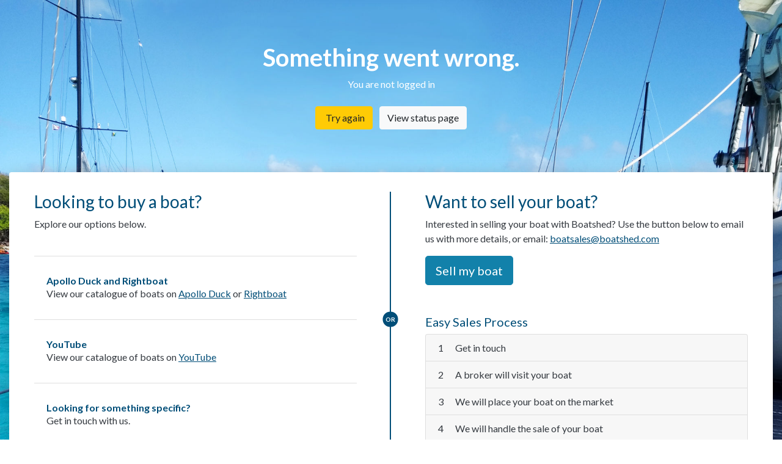

--- FILE ---
content_type: text/html; charset=UTF-8
request_url: https://everett.boatshed.com/watch.php?boat=321273
body_size: 4268
content:
<!doctype html>
<html lang="en">

<head>
      <meta charset="utf-8">
      <meta name="robots" content="noindex">
      <meta name="viewport" content="width=device-width, initial-scale=1, shrink-to-fit=no">
      <link rel="shortcut icon" href="https://boatshed-files.s3-eu-west-2.amazonaws.com/1/broker/favicon/baaf0d45ad08a88685dc5ba2368af712-bs-wave-logo.jpg" type="image/x-icon"/>

      <!-- Bootstrap CSS -->
      <link rel="stylesheet" href="https://cdn.jsdelivr.net/npm/bootstrap@4.6.1/dist/css/bootstrap.min.css" integrity="sha384-zCbKRCUGaJDkqS1kPbPd7TveP5iyJE0EjAuZQTgFLD2ylzuqKfdKlfG/eSrtxUkn" crossorigin="anonymous">

      <!-- Icons -->
      <script src="https://kit.fontawesome.com/cca0d43d53.js" crossorigin="anonymous"></script>

      <title>Boatshed | Something went wrong</title>

      <style>
       @import url('https://fonts.googleapis.com/css2?family=Lato:wght@300;400;700&display=swap');

       html, body {
        color: #353a40;
        font-family: 'Lato', sans-serif;
        height: auto;
        min-height: 100%;
      }

       body {
        background-image: url(https://boatshed-files.s3-eu-west-2.amazonaws.com/1/broker/website_rh_banner/40243df4b4b4f8dd62c7cbd6fc82b71b-e7e1bcc45f2816d82972bfa66905ff20-boatshed.jpeg);
        background-position: center;
        background-repeat: no-repeat;
        background-size: cover;
        background-attachment: fixed;
      }



       /*
       * Container
       */
       @media (min-width: 1200px) {
        .container, .container-lg, .container-md, .container-sm, .container-xl {
         max-width: 1366px !important;
       }
      }



       /*
       * Typography
       */
       h1, h6 {
        font-weight: 700;
      }
       h2, h3, h4, h5 {
        font-weight: 500;
      }
       h1, h2, h3, h4, h5, h6 {
        color: #014e78;
      }

       a:not(.btn) {
        color: #014e78;
        text-decoration: underline;
      }



       /*
       * Buttons
       */
       .btn-primary {
        background-color: #1281aa;
        border-color: #1281aa;
      }
       .btn-primary:hover {
        background-color: #0e6787;
        border-color: #0e6787;
      }
       .btn-primary:focus,
       .btn-primary:active {
        background-color: #0e6787 !important;
        border-color: #0e6787 !important;
        box-shadow: 0 0 0 0.2rem rgb(54 148 183 / 50%) !important;
      }


       .btn-secondary {
        color: #212529;
        background-color: #ffcb05;
        border-color: #ffcb05;
      }
       .btn-secondary:hover {
        color: #212529;
        background-color: #deb000;
        border-color: #d1a600;
      }
       .btn-secondary:focus,
       .btn-secondary:active {
        color: #212529 !important;
        background-color: #deb000 !important;
        border-color: #d1a600 !important;
        box-shadow: 0 0 0 0.2rem rgb(222 178 10 / 50%) !important;
      }



       /*
       * iFrame
       */
       .iframe-container {
        position: relative;
        width: 100%;
        height: 0;
        padding-bottom: 56.25%;
      }
       .iframe-container .iframe {
        position: absolute;
        top: 0;
        left: 0;
        width: 100%;
        height: 100%;
      }



       /*
       * Custom Accordion
       */
       .accordion.custom-accordion .card {
        border: 0;
        border-radius: 0;
        margin-bottom: -1px;
      }

       .accordion.custom-accordion .card .card-header {
        background: transparent;
        border-bottom: 1px solid rgba(0,0,0,.125) !important;
        border-top: 1px solid rgba(0,0,0,.125) !important;
        cursor: pointer;
        margin-bottom: 0;
        padding-bottom: 30px;
        padding-top: 30px;
        transition: all .3s ease;
      }
       .accordion.custom-accordion .card .card-header:hover {
        background: rgba(0,0,0,0.025);
      }



       /*
       * Custom accordion 2
       */
       .accordion.custom-accordion-2 .card .card-header {
        cursor: pointer;
      }

       .accordion.custom-accordion-2 .card .card-header h6 {
        color: #353a40;
        font-weight: 400;
      }



       /*
       * Custom media
       */
       .media.custom-media {
        position: relative;
      }





       /*
       * Header
       */
       header {
        padding: 70px 0;
        text-align: center;
      }

       header,
       header h1 {
        color: #fff;
      }



       /*
       * Actions container
       */
       #actions-container {
        background: #fff;
        box-shadow: 0 0.3rem 1.6rem rgb(0 0 0 / 20%);
        padding: 2rem 0;
      }



       #actions-container .row .action-col {
        padding: 0 3.5rem;
      }


       #actions-container .or-split {
        margin-bottom: 65px !important;
        padding-bottom: 75px !important;
        position: relative;
      }
       #actions-container .or-split::before {
        content: '';
        background: #014e78;
        bottom: 0;
        height: 2px;
        position: absolute;
        width: calc(100% - 112px);
      }
       #actions-container .or-split::after {
        content: 'Or';
        background: #014e78;
        border-radius: 100%;
        bottom: -10px;
        color: #fff;
        display: block;
        font-size: 10px;
        font-weight: 700;
        height: 25px;
        line-height: 25px;
        left: 50%;
        position: absolute;
        text-align: center;
        text-transform: uppercase;
        transform: translateX(-50%);
        width: 25px;
      }

       @media only screen and (min-width: 992px) {
        #actions-container .or-split {
         margin-bottom: 0 !important;
         padding-bottom: 0 !important;
       }

        #actions-container .or-split::before {
         bottom: 0;
         height: 100%;
         right: 0;
         top: 0;
         width: 2px;
       }
        #actions-container .or-split::after {
         left: unset;
         right: -24px;
         top: 50%;
         transform: translateX(-50%) translateY(-50%);
       }
      }



       /*
       * Footer
       */
       footer {
        background: #fff;
        box-shadow: 0 0.3rem 1.6rem rgb(0 0 0 / 20%);
        margin: 30px 0 70px;
        padding: 1rem;
      }

       footer .footer-logo {
        background: #1281aa;
        display: block;
        padding: 1rem;
        text-align: center;
      }
       footer .footer-logo img {
        max-width: 175px;
        width: 100%;
      }

       @media only screen and (min-width: 768px) {
        footer .footer-logo {
         display: inline-block;
       }

        footer .footer-logo img {
         max-width: 225px;
       }
      }

       footer .footer-contact-details {
        display: block;
        text-align: center;
        margin-top: 10px;
      }

       footer .footer-social-icons {
        display: block;
        margin-top: 20px;
        text-align: center;
      }
       footer .footer-social-icons a {
        display: inline-block;
        margin-left: 10px;
      }
       footer .footer-social-icons a i {
        font-size: 25px;
      }

       @media only screen and (min-width: 768px) {
        footer .footer-social-icons {
         float: right;
         text-align: unset;
       }
      }
     </style>
</head>
<body>

<!-- Header -->
<header>
      <div class="container-fluid">
       <h1>Something went wrong.</h1>
       <p class="pb-2">You are not logged in</p>
       <a class="btn btn-secondary mx-1" href="https://boatshed.com" role="button"><i class="fas fa-redo-alt fa-fw mr-1"></i> Try again</a>
       <a class="btn btn-light mx-1" href="https://status.boatshed.com" role="button" target="_blank">View status page</a>
     </div>
</header>


<!-- Page content -->
<div class="container">

      <!-- Options -->
      <div class="rounded" id="actions-container">
       <div class="row">

        <!-- Boats for sale -->
        <div class="col-12 col-lg-6 or-split action-col">
         <h3>Looking to buy a boat?</h3>
         <p class="pb-4">Explore our options below.</p>

         <div class="accordion custom-accordion" id="accordionBfs">
          <!-- Boat feeds -->
          <div class="card">
           <div class="card-header" id="actionFeedBtn" data-toggle="collapse" data-target="#actionFeedBody" aria-expanded="false" aria-controls="actionFeedBody">
            <h6 class="mb-0">Apollo Duck and Rightboat</h6>
            <p class="mb-0">View our catalogue of boats on <a href="https://www.apolloduck.co.uk/dealer.phtml?bid=323" target="_blank">Apollo Duck</a> or <a href="https://www.rightboat.com/search?utf8=%E2%9C%93&keywords=Boatshed&category_ids=&user_id=&country_id=&boat_condition=&price_min=&price_max=&length_min=&length_max=&year_min=&year_max=&currency=&length_unit=" target="_blank">Rightboat</a></p>
          </div>

           <div id="actionFeedBody" class="collapse" aria-labelledby="actionFeedBtn" data-parent="#accordionBfs">
            <div class="card-body">
             <div class="row">
              <!-- Apollo Duck -->
              <div class="col-12 col-xl-6">
               <div class="p-3 mb-4 bg-light rounded border text-center">
                <div class="d-block bg-white p-2 rounded">
                 <img src="https://boatshedimagestack-imagebucket-19h4qcpt23gg1.s3.eu-west-1.amazonaws.com/holding-page/ap-logo.png" alt="Apollo Duck" width="100px">
                    </div>
                <a href="https://www.apolloduck.co.uk/dealer.phtml?bid=323" class="btn btn-sm btn-primary stretched-link mt-3" target="_blank">View boats <i class="fas fa-external-link-alt fa-fw ml-1"></i></a>
              </div>
             </div>

              <!-- Rightboat -->
              <div class="col-12 col-xl-6">
               <div class="p-3 mb-4 bg-light rounded border text-center">
                <div class="d-block bg-white p-2 rounded">
                 <img src="https://boatshedimagestack-imagebucket-19h4qcpt23gg1.s3.eu-west-1.amazonaws.com/holding-page/rightboat-logo.png" alt="Rightboat" width="112px">
                    </div>
                <a href="https://www.rightboat.com/search?utf8=%E2%9C%93&keywords=Boatshed&category_ids=&user_id=&country_id=&boat_condition=&price_min=&price_max=&length_min=&length_max=&year_min=&year_max=&currency=&length_unit=" class="btn btn-sm btn-primary stretched-link mt-3" target="_blank">View boats <i class="fas fa-external-link-alt fa-fw ml-1"></i></a>
              </div>
             </div>
            </div>
           </div>
          </div>
         </div>

          <!-- Youtube -->
          <div class="card">
           <div class="card-header" id="actionYouTubeBtn" data-toggle="collapse" data-target="#actionYouTubeBody" aria-expanded="false" aria-controls="actionYouTubeBody">
            <h6 class="mb-0">YouTube</h6>
            <p class="mb-0">View our catalogue of boats on <a href="https://youtu.be/_iAHI65wAM8?list=UUvHRSUls1rloiWYxGqjy3fw" target="_blank">YouTube</a></p>
          </div>

           <div id="actionYouTubeBody" class="collapse" aria-labelledby="actionYouTubeBtn" data-parent="#accordionBfs">
            <div class="card-body">
             <a href="https://youtu.be/_iAHI65wAM8?list=UUvHRSUls1rloiWYxGqjy3fw" target="_blank" class="btn btn-primary"><i class="fab fa-youtube fa-fw mr-2"></i> View YouTube playlist</a>
           </div>
          </div>
         </div>

          <!-- Form -->
          <div class="card">
           <div class="card-header" id="actionFormBtn" data-toggle="collapse" data-target="#actionFormBody" aria-expanded="false" aria-controls="actionFormBody">
            <h6 class="mb-0">Looking for something specific?</h6>
            <p class="mb-0">Get in touch with us.</p>
          </div>

           <div id="actionFormBody" class="collapse" aria-labelledby="actionFormBtn" data-parent="#accordionBfs">
            <div class="card-body">
             <p class="mb-0">
              Please send us an email to <a href="mailto:boatsales@boatshed.com">boatsales@boatshed.com</a> and we will be in touch as soon as possible.
            </p>
           </div>
          </div>
         </div>
        </div>

       </div>



        <!-- Sell your boat -->
        <div class="col-12 col-lg-6 action-col">
         <h3>Want to sell your boat?</h3>
         <p>Interested in selling your boat with Boatshed? Use the button below to email us with more details, or email: <a href="mailto:boatsales@boatshed.com">boatsales@boatshed.com</a></p>
         <a href="mailto:boatsales@boatshed.com?subject=Sell%20My%20Boat&body=I%20would%20like%20to%20sell%20my%20boat%20with%20Boatshed.%20Please%20contact%20me%20to%20discuss%20further." class="btn btn-primary btn-lg mb-5">Sell my boat</a>

         <h5>Easy Sales Process</h5>
         <div class="accordion custom-accordion-2" id="accordionHiw">
          <div class="card">
           <div class="card-header" id="stepOneBtn" data-toggle="collapse" data-target="#stepOneBody" aria-expanded="false" aria-controls="stepOneBody">
            <h6 class="mb-0"><span class="pr-3">1</span> Get in touch</h6>
          </div>

           <div id="stepOneBody" class="collapse" aria-labelledby="stepOneBtn" data-parent="#accordionHiw">
            <div class="card-body">
             Click the button above and send us your details. It's quick and there's no obligation to sell. Your local Boatshed broker will be in touch to arrange an appointment.
           </div>
          </div>
         </div>
          <div class="card">
           <div class="card-header" id="stepTwoBtn" data-toggle="collapse" data-target="#stepTwoBody" aria-expanded="false" aria-controls="stepTwoBody">
            <h6 class="mb-0"><span class="pr-3">2</span> A broker will visit your boat</h6>
          </div>

           <div id="stepTwoBody" class="collapse" aria-labelledby="stepTwoBtn" data-parent="#accordionHiw">
            <div class="card-body">
             Whilst visiting your boat we will get all the information we need and we will advise you of the most suitable price to market your boat at.
           </div>
          </div>
         </div>
          <div class="card">
           <div class="card-header" id="stepThreeBtn" data-toggle="collapse" data-target="#stepThreeBody" aria-expanded="false" aria-controls="stepThreeBody">
            <h6 class="mb-0"><span class="pr-3">3</span> We will place your boat on the market</h6>
          </div>

           <div id="stepThreeBody" class="collapse" aria-labelledby="stepThreeBtn" data-parent="#accordionHiw">
            <div class="card-body">
             Your boat listing will feature across the Boatshed.com network as well as on other boat sales sites including Rightboat, YachtMarket and Apollo Duck.
           </div>
          </div>
         </div>
          <div class="card">
           <div class="card-header" id="stepFourBtn" data-toggle="collapse" data-target="#stepFourBody" aria-expanded="false" aria-controls="stepFourBody">
            <h6 class="mb-0"><span class="pr-3">4</span> We will handle the sale of your boat</h6>
          </div>

           <div id="stepFourBody" class="collapse" aria-labelledby="stepFourBtn" data-parent="#accordionHiw">
            <div class="card-body">
             We will arrange and attend all viewings of your boat. We will handle the negotiation process for you, keeping you informed all the way through the process.
           </div>
          </div>
         </div>
        </div>
       </div>

      </div>
     </div>



      <!-- Footer -->
      <footer class="rounded" id="footer-container">
       <div class="row">
        <div class="col-12 col-md-4">
         <div class="footer-logo rounded">
          <img src="https://boatshedimagestack-imagebucket-19h4qcpt23gg1.s3.eu-west-1.amazonaws.com/holding-page/boatshed-logo.png" alt="Boatshed Logo" />
        </div>
       </div>
        <div class="col-12 col-md-4">
         <div class="footer-contact-details">
          <a href="mailto:boatsales@boatshed.com">boatsales@boatshed.com</a><br>
          <a href="tel:+447974233736">+44 7974 233736</a>
        </div>
       </div>
        <div class="col-12 col-md-4">
         <div class="footer-social-icons">
          <a href="https://www.youtube.com/c/boatshedboats/" target="_blank"><i class="fab fa-youtube fa-fw"></i></a>
          <a href="https://www.facebook.com/Boatshedcom/" target="_blank"><i class="fab fa-facebook fa-fw"></i></a>
          <a href="https://twitter.com/boatshedneil/" target="_blank"><i class="fab fa-twitter"></i></a>
          <a href="https://www.instagram.com/boatshedneil/" target="_blank"><i class="fab fa-instagram"></i></a>
        </div>
       </div>
      </div>
     </footer>

</div>

<!-- e8fd9f6eefed -->

<!-- Bootstrap JS -->
<script src="https://cdn.jsdelivr.net/npm/jquery@3.5.1/dist/jquery.slim.min.js" integrity="sha384-DfXdz2htPH0lsSSs5nCTpuj/zy4C+OGpamoFVy38MVBnE+IbbVYUew+OrCXaRkfj" crossorigin="anonymous"></script>
<script src="https://cdn.jsdelivr.net/npm/bootstrap@4.6.1/dist/js/bootstrap.bundle.min.js" integrity="sha384-fQybjgWLrvvRgtW6bFlB7jaZrFsaBXjsOMm/tB9LTS58ONXgqbR9W8oWht/amnpF" crossorigin="anonymous"></script>

<script defer src="https://static.cloudflareinsights.com/beacon.min.js/vcd15cbe7772f49c399c6a5babf22c1241717689176015" integrity="sha512-ZpsOmlRQV6y907TI0dKBHq9Md29nnaEIPlkf84rnaERnq6zvWvPUqr2ft8M1aS28oN72PdrCzSjY4U6VaAw1EQ==" data-cf-beacon='{"version":"2024.11.0","token":"00954f7fd622403186dcae96f8e274d4","server_timing":{"name":{"cfCacheStatus":true,"cfEdge":true,"cfExtPri":true,"cfL4":true,"cfOrigin":true,"cfSpeedBrain":true},"location_startswith":null}}' crossorigin="anonymous"></script>
</body>

</html>


--- FILE ---
content_type: text/html
request_url: https://everett.boatshed.com/url('https://fonts.googleapis.com/css2?family=Lato:wght@300
body_size: 4284
content:
<!doctype html>
<html lang="en">

<head>
            <meta charset="utf-8">
            <meta name="robots" content="noindex">
            <meta name="viewport" content="width=device-width, initial-scale=1, shrink-to-fit=no">
            <link rel="shortcut icon" href="https://boatshed-files.s3-eu-west-2.amazonaws.com/1/broker/favicon/baaf0d45ad08a88685dc5ba2368af712-bs-wave-logo.jpg" type="image/x-icon"/>

            <!-- Bootstrap CSS -->
            <link rel="stylesheet" href="https://cdn.jsdelivr.net/npm/bootstrap@4.6.1/dist/css/bootstrap.min.css" integrity="sha384-zCbKRCUGaJDkqS1kPbPd7TveP5iyJE0EjAuZQTgFLD2ylzuqKfdKlfG/eSrtxUkn" crossorigin="anonymous">

            <!-- Icons -->
            <script src="https://kit.fontawesome.com/cca0d43d53.js" crossorigin="anonymous"></script>

            <title>Boatshed | Page not found</title>

            <style>
                    @import url('https://fonts.googleapis.com/css2?family=Lato:wght@300;400;700&display=swap');

                    html, body {
                                color: #353a40;
                                font-family: 'Lato', sans-serif;
                                height: auto;
                                min-height: 100%;
                        }

                    body {
                                background-image: url(https://boatshed-files.s3-eu-west-2.amazonaws.com/1/broker/website_rh_banner/40243df4b4b4f8dd62c7cbd6fc82b71b-e7e1bcc45f2816d82972bfa66905ff20-boatshed.jpeg);
                                background-position: center;
                                background-repeat: no-repeat;
                                background-size: cover;
                                background-attachment: fixed;
                        }



                    /*
                  * Container
                  */
                    @media (min-width: 1200px) {
                                .container, .container-lg, .container-md, .container-sm, .container-xl {
                                            max-width: 1366px !important;
                                    }
                        }



                    /*
                  * Typography
                  */
                    h1, h6 {
                                font-weight: 700;
                        }
                    h2, h3, h4, h5 {
                                font-weight: 500;
                        }
                    h1, h2, h3, h4, h5, h6 {
                                color: #014e78;
                        }

                    a:not(.btn) {
                                color: #014e78;
                                text-decoration: underline;
                        }



                    /*
                  * Buttons
                  */
                    .btn-primary {
                                background-color: #1281aa;
                                border-color: #1281aa;
                        }
                    .btn-primary:hover {
                                background-color: #0e6787;
                                border-color: #0e6787;
                        }
                    .btn-primary:focus,
                    .btn-primary:active {
                                background-color: #0e6787 !important;
                                border-color: #0e6787 !important;
                                box-shadow: 0 0 0 0.2rem rgb(54 148 183 / 50%) !important;
                        }


                    .btn-secondary {
                                color: #212529;
                                background-color: #ffcb05;
                                border-color: #ffcb05;
                        }
                    .btn-secondary:hover {
                                color: #212529;
                                background-color: #deb000;
                                border-color: #d1a600;
                        }
                    .btn-secondary:focus,
                    .btn-secondary:active {
                                color: #212529 !important;
                                background-color: #deb000 !important;
                                border-color: #d1a600 !important;
                                box-shadow: 0 0 0 0.2rem rgb(222 178 10 / 50%) !important;
                        }



                    /*
                  * iFrame
                  */
                    .iframe-container {
                                position: relative;
                                width: 100%;
                                height: 0;
                                padding-bottom: 56.25%;
                        }
                    .iframe-container .iframe {
                                position: absolute;
                                top: 0;
                                left: 0;
                                width: 100%;
                                height: 100%;
                        }



                    /*
                  * Custom Accordion
                  */
                    .accordion.custom-accordion .card {
                                border: 0;
                                border-radius: 0;
                                margin-bottom: -1px;
                        }

                    .accordion.custom-accordion .card .card-header {
                                background: transparent;
                                border-bottom: 1px solid rgba(0,0,0,.125) !important;
                                border-top: 1px solid rgba(0,0,0,.125) !important;
                                cursor: pointer;
                                margin-bottom: 0;
                                padding-bottom: 30px;
                                padding-top: 30px;
                                transition: all .3s ease;
                        }
                    .accordion.custom-accordion .card .card-header:hover {
                                background: rgba(0,0,0,0.025);
                        }



                    /*
                  * Custom accordion 2
                  */
                    .accordion.custom-accordion-2 .card .card-header {
                                cursor: pointer;
                        }

                    .accordion.custom-accordion-2 .card .card-header h6 {
                                color: #353a40;
                                font-weight: 400;
                        }



                    /*
                  * Custom media
                  */
                    .media.custom-media {
                                position: relative;
                        }





                    /*
                  * Header
                  */
                    header {
                                padding: 70px 0;
                                text-align: center;
                        }

                    header,
                    header h1 {
                                color: #fff;
                        }



                    /*
                  * Actions container
                  */
                    #actions-container {
                                background: #fff;
                                box-shadow: 0 0.3rem 1.6rem rgb(0 0 0 / 20%);
                                padding: 2rem 0;
                        }



                    #actions-container .row .action-col {
                                padding: 0 3.5rem;
                        }


                    #actions-container .or-split {
                                margin-bottom: 65px !important;
                                padding-bottom: 75px !important;
                                position: relative;
                        }
                    #actions-container .or-split::before {
                                content: '';
                                background: #014e78;
                                bottom: 0;
                                height: 2px;
                                position: absolute;
                                width: calc(100% - 112px);
                        }
                    #actions-container .or-split::after {
                                content: 'Or';
                                background: #014e78;
                                border-radius: 100%;
                                bottom: -10px;
                                color: #fff;
                                display: block;
                                font-size: 10px;
                                font-weight: 700;
                                height: 25px;
                                line-height: 25px;
                                left: 50%;
                                position: absolute;
                                text-align: center;
                                text-transform: uppercase;
                                transform: translateX(-50%);
                                width: 25px;
                        }

                    @media only screen and (min-width: 992px) {
                                #actions-container .or-split {
                                            margin-bottom: 0 !important;
                                            padding-bottom: 0 !important;
                                    }

                                #actions-container .or-split::before {
                                            bottom: 0;
                                            height: 100%;
                                            right: 0;
                                            top: 0;
                                            width: 2px;
                                    }
                                #actions-container .or-split::after {
                                            left: unset;
                                            right: -24px;
                                            top: 50%;
                                            transform: translateX(-50%) translateY(-50%);
                                    }
                        }



                    /*
                  * Footer
                  */
                    footer {
                                background: #fff;
                                box-shadow: 0 0.3rem 1.6rem rgb(0 0 0 / 20%);
                                margin: 30px 0 70px;
                                padding: 1rem;
                        }

                    footer .footer-logo {
                                background: #1281aa;
                                display: block;
                                padding: 1rem;
                                text-align: center;
                        }
                    footer .footer-logo img {
                                max-width: 175px;
                                width: 100%;
                        }

                    @media only screen and (min-width: 768px) {
                                footer .footer-logo {
                                            display: inline-block;
                                    }

                                footer .footer-logo img {
                                            max-width: 225px;
                                    }
                        }

                    footer .footer-contact-details {
                                display: block;
                                text-align: center;
                                margin-top: 10px;
                        }

                    footer .footer-social-icons {
                                display: block;
                                margin-top: 20px;
                                text-align: center;
                        }
                    footer .footer-social-icons a {
                                display: inline-block;
                                margin-left: 10px;
                        }
                    footer .footer-social-icons a i {
                                font-size: 25px;
                        }

                    @media only screen and (min-width: 768px) {
                                footer .footer-social-icons {
                                            float: right;
                                            text-align: unset;
                                    }
                        }
            </style>
</head>
<body>

<!-- Header -->
<header>
            <div class="container-fluid">
                    <h1>Page not found.</h1>
                    <p class="pb-2">
                        Sorry, the page you are looking for is not available.
                    </p>
                    <a class="btn btn-secondary mx-1" href="https://boatshed.com" role="button"><i class="fas fa-home fa-fw mr-1"></i> Go to home page</a>
<!--                    <a class="btn btn-light mx-1" href="https://status.boatshed.com" role="button" target="_blank">View status page</a>-->
            </div>
</header>


<!-- Page content -->
<div class="container">

            <!-- Options -->
            <div class="rounded" id="actions-container">
                    <div class="row">

                            <!-- Boats for sale -->
                            <div class="col-12 col-lg-6 or-split action-col">
                                    <h3>Looking to buy a boat?</h3>
                                    <p class="pb-4">Explore our options below.</p>

                                    <div class="accordion custom-accordion" id="accordionBfs">
                                            <!-- Boat feeds -->
                                            <div class="card">
                                                    <div class="card-header" id="actionFeedBtn" data-toggle="collapse" data-target="#actionFeedBody" aria-expanded="false" aria-controls="actionFeedBody">
                                                            <h6 class="mb-0">Apollo Duck and Rightboat</h6>
                                                            <p class="mb-0">View our catalogue of boats on <a href="https://www.apolloduck.co.uk/dealer.phtml?bid=323" target="_blank">Apollo Duck</a> or <a href="https://www.rightboat.com/search?utf8=%E2%9C%93&keywords=Boatshed&category_ids=&user_id=&country_id=&boat_condition=&price_min=&price_max=&length_min=&length_max=&year_min=&year_max=&currency=&length_unit=" target="_blank">Rightboat</a></p>
                                                    </div>

                                                    <div id="actionFeedBody" class="collapse" aria-labelledby="actionFeedBtn" data-parent="#accordionBfs">
                                                            <div class="card-body">
                                                                    <div class="row">
                                                                            <!-- Apollo Duck -->
                                                                            <div class="col-12 col-xl-6">
                                                                                    <div class="p-3 mb-4 bg-light rounded border text-center">
                                                                                            <div class="d-block bg-white p-2 rounded">
                                                                                                    <img src="https://boatshedimagestack-imagebucket-19h4qcpt23gg1.s3.eu-west-1.amazonaws.com/holding-page/ap-logo.png" alt="Apollo Duck" width="100px">
                                                                                            </div>
                                                                                            <a href="https://www.apolloduck.co.uk/dealer.phtml?bid=323" class="btn btn-sm btn-primary stretched-link mt-3" target="_blank">View boats <i class="fas fa-external-link-alt fa-fw ml-1"></i></a>
                                                                                    </div>
                                                                            </div>

                                                                            <!-- Rightboat -->
                                                                            <div class="col-12 col-xl-6">
                                                                                    <div class="p-3 mb-4 bg-light rounded border text-center">
                                                                                            <div class="d-block bg-white p-2 rounded">
                                                                                                    <img src="https://boatshedimagestack-imagebucket-19h4qcpt23gg1.s3.eu-west-1.amazonaws.com/holding-page/rightboat-logo.png" alt="Rightboat" width="112px">
                                                                                            </div>
                                                                                            <a href="https://www.rightboat.com/search?utf8=%E2%9C%93&keywords=Boatshed&category_ids=&user_id=&country_id=&boat_condition=&price_min=&price_max=&length_min=&length_max=&year_min=&year_max=&currency=&length_unit=" class="btn btn-sm btn-primary stretched-link mt-3" target="_blank">View boats <i class="fas fa-external-link-alt fa-fw ml-1"></i></a>
                                                                                    </div>
                                                                            </div>
                                                                    </div>
                                                            </div>
                                                    </div>
                                            </div>

                                            <!-- Youtube -->
                                            <div class="card">
                                                    <div class="card-header" id="actionYouTubeBtn" data-toggle="collapse" data-target="#actionYouTubeBody" aria-expanded="false" aria-controls="actionYouTubeBody">
                                                            <h6 class="mb-0">YouTube</h6>
                                                            <p class="mb-0">View our catalogue of boats on <a href="https://youtu.be/_iAHI65wAM8?list=UUvHRSUls1rloiWYxGqjy3fw" target="_blank">YouTube</a></p>
                                                    </div>

                                                    <div id="actionYouTubeBody" class="collapse" aria-labelledby="actionYouTubeBtn" data-parent="#accordionBfs">
                                                            <div class="card-body">
                                                                    <a href="https://youtu.be/_iAHI65wAM8?list=UUvHRSUls1rloiWYxGqjy3fw" target="_blank" class="btn btn-primary"><i class="fab fa-youtube fa-fw mr-2"></i> View YouTube playlist</a>
                                                            </div>
                                                    </div>
                                            </div>

                                            <!-- Form -->
                                            <div class="card">
                                                    <div class="card-header" id="actionFormBtn" data-toggle="collapse" data-target="#actionFormBody" aria-expanded="false" aria-controls="actionFormBody">
                                                            <h6 class="mb-0">Looking for something specific?</h6>
                                                            <p class="mb-0">Get in touch with us.</p>
                                                    </div>

                                                    <div id="actionFormBody" class="collapse" aria-labelledby="actionFormBtn" data-parent="#accordionBfs">
                                                            <div class="card-body">
                                                                    <p class="mb-0">
                                                                            Please send us an email to <a href="mailto:boatsales@boatshed.com">boatsales@boatshed.com</a> and we will be in touch as soon as possible.
                                                                    </p>
                                                            </div>
                                                    </div>
                                            </div>
                                    </div>

                            </div>



                            <!-- Sell your boat -->
                            <div class="col-12 col-lg-6 action-col">
                                    <h3>Want to sell your boat?</h3>
                                    <p>Interested in selling your boat with Boatshed? Use the button below to email us with more details, or email: <a href="mailto:boatsales@boatshed.com">boatsales@boatshed.com</a></p>
                                    <a href="mailto:boatsales@boatshed.com?subject=Sell%20My%20Boat&body=I%20would%20like%20to%20sell%20my%20boat%20with%20Boatshed.%20Please%20contact%20me%20to%20discuss%20further." class="btn btn-primary btn-lg mb-5">Sell my boat</a>

                                    <h5>Easy Sales Process</h5>
                                    <div class="accordion custom-accordion-2" id="accordionHiw">
                                            <div class="card">
                                                    <div class="card-header" id="stepOneBtn" data-toggle="collapse" data-target="#stepOneBody" aria-expanded="false" aria-controls="stepOneBody">
                                                            <h6 class="mb-0"><span class="pr-3">1</span> Get in touch</h6>
                                                    </div>

                                                    <div id="stepOneBody" class="collapse" aria-labelledby="stepOneBtn" data-parent="#accordionHiw">
                                                            <div class="card-body">
                                                                    Click the button above and send us your details. It's quick and there's no obligation to sell. Your local Boatshed broker will be in touch to arrange an appointment.
                                                            </div>
                                                    </div>
                                            </div>
                                            <div class="card">
                                                    <div class="card-header" id="stepTwoBtn" data-toggle="collapse" data-target="#stepTwoBody" aria-expanded="false" aria-controls="stepTwoBody">
                                                            <h6 class="mb-0"><span class="pr-3">2</span> A broker will visit your boat</h6>
                                                    </div>

                                                    <div id="stepTwoBody" class="collapse" aria-labelledby="stepTwoBtn" data-parent="#accordionHiw">
                                                            <div class="card-body">
                                                                    Whilst visiting your boat we will get all the information we need and we will advise you of the most suitable price to market your boat at.
                                                            </div>
                                                    </div>
                                            </div>
                                            <div class="card">
                                                    <div class="card-header" id="stepThreeBtn" data-toggle="collapse" data-target="#stepThreeBody" aria-expanded="false" aria-controls="stepThreeBody">
                                                            <h6 class="mb-0"><span class="pr-3">3</span> We will place your boat on the market</h6>
                                                    </div>

                                                    <div id="stepThreeBody" class="collapse" aria-labelledby="stepThreeBtn" data-parent="#accordionHiw">
                                                            <div class="card-body">
                                                                    Your boat listing will feature across the Boatshed.com network as well as on other boat sales sites including Rightboat, YachtMarket and Apollo Duck.
                                                            </div>
                                                    </div>
                                            </div>
                                            <div class="card">
                                                    <div class="card-header" id="stepFourBtn" data-toggle="collapse" data-target="#stepFourBody" aria-expanded="false" aria-controls="stepFourBody">
                                                            <h6 class="mb-0"><span class="pr-3">4</span> We will handle the sale of your boat</h6>
                                                    </div>

                                                    <div id="stepFourBody" class="collapse" aria-labelledby="stepFourBtn" data-parent="#accordionHiw">
                                                            <div class="card-body">
                                                                    We will arrange and attend all viewings of your boat. We will handle the negotiation process for you, keeping you informed all the way through the process.
                                                            </div>
                                                    </div>
                                            </div>
                                    </div>
                            </div>

                    </div>
            </div>



            <!-- Footer -->
            <footer class="rounded" id="footer-container">
                    <div class="row">
                            <div class="col-12 col-md-4">
                                    <div class="footer-logo rounded">
                                            <img src="https://boatshedimagestack-imagebucket-19h4qcpt23gg1.s3.eu-west-1.amazonaws.com/holding-page/boatshed-logo.png" alt="Boatshed Logo" />
                                    </div>
                            </div>
                            <div class="col-12 col-md-4">
                                    <div class="footer-contact-details">
                                            <a href="mailto:boatsales@boatshed.com">boatsales@boatshed.com</a><br>
                                            <a href="tel:+447974233736">+44 7974 233736</a>
                                    </div>
                            </div>
                            <div class="col-12 col-md-4">
                                    <div class="footer-social-icons">
                                            <a href="https://www.youtube.com/c/boatshedboats/" target="_blank"><i class="fab fa-youtube fa-fw"></i></a>
                                            <a href="https://www.facebook.com/Boatshedcom/" target="_blank"><i class="fab fa-facebook fa-fw"></i></a>
                                            <a href="https://twitter.com/boatshedneil/" target="_blank"><i class="fab fa-twitter"></i></a>
                                            <a href="https://www.instagram.com/boatshedneil/" target="_blank"><i class="fab fa-instagram"></i></a>
                                    </div>
                            </div>
                    </div>
            </footer>

</div>



<!-- Bootstrap JS -->
<script src="https://cdn.jsdelivr.net/npm/jquery@3.5.1/dist/jquery.slim.min.js" integrity="sha384-DfXdz2htPH0lsSSs5nCTpuj/zy4C+OGpamoFVy38MVBnE+IbbVYUew+OrCXaRkfj" crossorigin="anonymous"></script>
<script src="https://cdn.jsdelivr.net/npm/bootstrap@4.6.1/dist/js/bootstrap.bundle.min.js" integrity="sha384-fQybjgWLrvvRgtW6bFlB7jaZrFsaBXjsOMm/tB9LTS58ONXgqbR9W8oWht/amnpF" crossorigin="anonymous"></script>

</body>

</html>